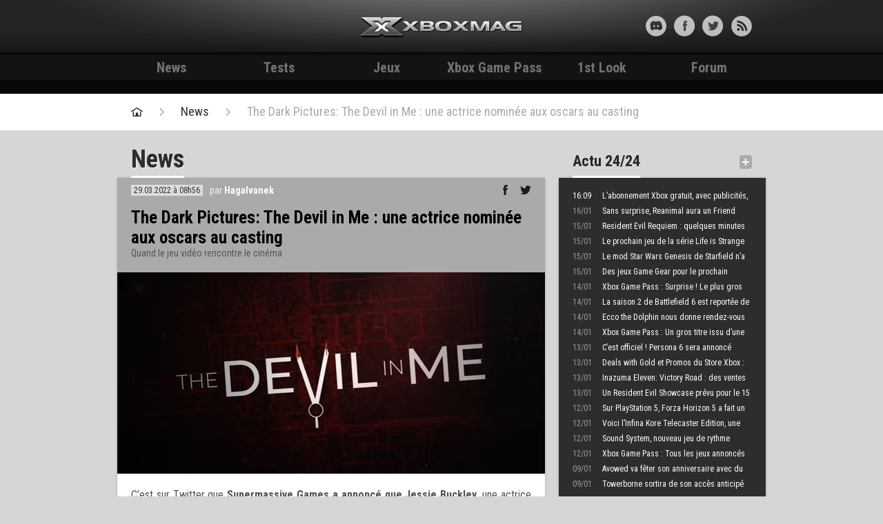

--- FILE ---
content_type: text/html; charset=UTF-8
request_url: https://xbox-mag.net/2022/03/29/dark-pictures-devil-une-actrice-nominee-aux-oscars/
body_size: 8945
content:
<!DOCTYPE HTML>
<html lang="fr-FR" prefix="og: http://ogp.me/ns#">

<head>
	<meta charset="UTF-8">
	<title>The Dark Pictures: The Devil in Me : une actrice nominée aux oscars au casting - Test et News - Xbox Mag</title>
	<meta name="viewport" content="width=device-width, initial-scale=1.0">
	<link rel="pingback" href="https://xbox-mag.net/wp/xmlrpc.php">

	<link rel="apple-touch-icon-precomposed" sizes="144x144" href="https://xbox-mag.net/content/themes/xboxmag/images/apple-touch-icon-144-xboxmag.png">
	<link rel="apple-touch-icon-precomposed" sizes="114x114" href="https://xbox-mag.net/content/themes/xboxmag/images/apple-touch-icon-114-xboxmag.png">
	<link rel="apple-touch-icon-precomposed" sizes="72x72" href="https://xbox-mag.net/content/themes/xboxmag/images/apple-touch-icon-72-xboxmag.png">
	<link rel="apple-touch-icon-precomposed" href="https://xbox-mag.net/content/themes/xboxmag/images/apple-touch-icon-57-xboxmag.png">
	<link rel="shortcut icon" href="https://xbox-mag.net/content/themes/xboxmag/images/favicon.ico">
	<meta name="robots" content="max-snippet:-1, max-video-preview:-1, max-image-preview:large">
	<link href='https://fonts.googleapis.com/css?family=Roboto+Condensed:700,400italic,300italic,400,700italic' rel='stylesheet' type='text/css'>
	<meta name='ir-site-verification-token' value='-71955055' />
	
	<!-- forum insert -->
	
<!-- This site is optimized with the Yoast WordPress SEO plugin v1.4.22 - http://yoast.com/wordpress/seo/ -->
<link rel="canonical" href="https://xbox-mag.net/2022/03/29/dark-pictures-devil-une-actrice-nominee-aux-oscars/" />
<meta property="og:locale" content="fr_FR" />
<meta property="og:type" content="article" />
<meta property="og:title" content="The Dark Pictures: The Devil in Me : une actrice nominée aux oscars au casting - Test et News - Xbox Mag" />
<meta property="og:description" content="C&rsquo;est sur Twitter que Supermassive Games a annoncé que Jessie Buckley, une actrice irlandaise que l&rsquo;on retrouvera dans la prochaine production du studio, Devil in Me, ferait partie du casting. Récompensée aux Oscars, il sera possible de la découvrir en fin d&rsquo;année&#8230; dans un jeu vidéo. Un gage de qualité qui permet de saluer également &hellip;" />
<meta property="og:url" content="https://xbox-mag.net/2022/03/29/dark-pictures-devil-une-actrice-nominee-aux-oscars/" />
<meta property="og:site_name" content="Test et News - Xbox Mag" />
<meta property="article:section" content="News" />
<meta property="article:published_time" content="2022-03-29T08:56:01+00:00" />
<meta property="article:modified_time" content="2022-03-29T16:37:10+00:00" />
<meta property="og:image" content="https://xbox-mag.net/content/thumbnails/uploads/2021/10/the-dark-pictures-anthology-the-devil-in-me-season-one-tt-width-620-height-292-bgcolor-FFFFFF.jpg" />
<!-- / Yoast WordPress SEO plugin. -->

<link rel="alternate" type="application/rss+xml" title="Test et News - Xbox Mag &raquo; Flux" href="https://xbox-mag.net/feed/" />
<link rel="alternate" type="application/rss+xml" title="Test et News - Xbox Mag &raquo; Flux des commentaires" href="https://xbox-mag.net/comments/feed/" />
<link rel='stylesheet' id='bootstrap-css'  href='//xbox-mag.net/content/themes/xboxmag/css/bootstrap.css?ver=3.8.35' type='text/css' media='all' />
<link rel='stylesheet' id='typeahead-css'  href='//xbox-mag.net/content/themes/xboxmag/css/typeahead.css?ver=3.8.35' type='text/css' media='all' />
<link rel='stylesheet' id='main-css'  href='//xbox-mag.net/content/themes/xboxmag/style.css?ver=3.8.35' type='text/css' media='all' />
<link rel="EditURI" type="application/rsd+xml" title="RSD" href="https://xbox-mag.net/wp/xmlrpc.php?rsd" />
<link rel="wlwmanifest" type="application/wlwmanifest+xml" href="https://xbox-mag.net/wp/wp-includes/wlwmanifest.xml" /> 
<link rel='shortlink' href='https://xbox-mag.net/?p=999967' />
	<!-- Google Tag Manager -->
<script>
	(function(w, d, s, l, i) {
		w[l] = w[l] || [];
		w[l].push({
			'gtm.start': new Date().getTime(),
			event: 'gtm.js'
		});
		var f = d.getElementsByTagName(s)[0],
			j = d.createElement(s),
			dl = l != 'dataLayer' ? '&l=' + l : '';
		j.async = true;
		j.src =
			'https://www.googletagmanager.com/gtm.js?id=' + i + dl;
		f.parentNode.insertBefore(j, f);
	})(window, document, 'script', 'dataLayer', 'GTM-WMW2Z5G');
</script>
<!-- End Google Tag Manager -->

<script type="text/javascript">
	(function(c, l, a, r, i, t, y) {
		c[a] = c[a] || function() {
			(c[a].q = c[a].q || []).push(arguments)
		};
		t = l.createElement(r);
		t.async = 1;
		t.src = "https://www.clarity.ms/tag/" + i;
		y = l.getElementsByTagName(r)[0];
		y.parentNode.insertBefore(t, y);
	})(window, document, "clarity", "script", "ln4djqoo5n");
</script></head>

<body class="single single-post postid-999967 single-format-standard xbox-mag-net">

	<div id="skin"></div>

	<header id="headerXM">
		<div class="texture">
			<div class="container">

				<div id="header-content" class="row-fluid">

					<div id="header-profil-search" class="span4">
																	</div><!-- #header-profil-search -->

					<div id="myModalIdent" class="modal hide fade" tabindex="-1" role="dialog" aria-labelledby="myModalLabel" aria-hidden="true">
						<div class="modal-header">
							<button type="button" class="close" data-dismiss="modal" aria-hidden="true">&nbsp;</button>
							<h3>Connexion Xbox-mag.net</h3>
						</div>
						<div class="modal-body clearfix">
							<ul class="colonnes-modal">
																	<li>
										<div class="content">
											<h4>Tu as déjà un compte ?</h4>
											<a href="http://forum.xbox-mag.net/ucp.php?mode=login" class="btn btn-large">Me connecter</a>
										</div>
									</li>
									<li>
										<div class="content">
											<h4>Pas encore inscrit ?</h4>
											<form>
												<fieldset>
													<span class="help-block">Être membre Xbox-mag c'est le début voir l'accomplissement d'une vie, un succès à 1000Pts, une bonne partie de j... enfin bref c'est vital et de source pas du tout sûre c'est en passe d'être voté au gouvernement.<br><br>Bref "juste inscrit toi !" ;)</span>
													<a href="http://forum.xbox-mag.net/ucp.php?mode=register" class="btn btn-large">Créer un compte XM</a>
												</fieldset>
											</form>
										</div>
									</li>
															</ul>
						</div>
					</div><!-- .modal -->

					<div id="header-logo" class="span4">
						<a href="/" class="logo">Xbox-mag.net</a>
					</div><!-- #header-logo -->

					<div id="header-social" class="span4">
						<ul class="social-liste">
							<li><a target="_blank" href="https://discord.gg/HkUFdkf" class="social-discord" title=""></a></li>
							<li><a target="_blank" href="https://www.facebook.com/xboxmag" class="social-facebook" title=""></a></li>
							<li><a target="_blank" href="https://twitter.com/XboxMag" class="social-twitter" title=""></a></li>
							<li><a target="_blank" href="https://xbox-mag.net/feed/" class="social-rss" title=""></a></li>
						</ul>
					</div><!-- #header-social -->

					<div id="header-min">
						<ul class="header-min-liste">
							<li><a href="#myModalIdent" role="button" data-toggle="modal" class="min-id min-id-connected" title=""></a></li>
														<li class="sep-header"><a target="_blank" href="https://discord.gg/HkUFdkf" class="social-discord" title=""></a></li>
							<li><a href="https://www.facebook.com/xboxmag" class="social-facebook" title=""></a></li>
							<li><a href="https://twitter.com/XboxMag" class="social-twitter" title=""></a></li>
							<li><a href="https://xbox-mag.net/feed/" class="social-rss" title="Flux RSS"></a></li>
						</ul>
					</div><!-- #header-min -->

				</div><!-- #header-content -->

			</div><!-- .container -->
		</div><!-- .texture -->
	</header>

	<div id="nav">
		<div class="container">
			<a href="https://xbox-mag.net" id="navMin">Accueil</a>
			<ul id="nav-liste">
				<li>
					<a href="/news/" title="News">News</a>
					</li>
					<li>
						<a href="/tests/" title="Tests">Tests</a>
						</li>
						<li>
							<a href="/jeux/" title="Jeux">Jeux</a>
							</li>
															<li>
									<a href="/xbox-game-pass/" title="Xbox Game Pass">Xbox Game Pass</a>
									</li>
									<li>
										<a href="/category/1st-look/" title="1st Look">1st Look</a>
										</li>
																					<li>
												<a href="/forum-xm/" title="Forum">Forum</a>
											</li>
											<!--li><a href="#" title="+">+</a></li-->
			</ul>
		</div><!-- .container -->
	</div><!-- #nav -->

	<div id="skin-holder">
		<div id="skin-animation"></div>
		<div id="skin-container">
				<div id="pubLargeBan">
		<div class="container">
			<!-- Bannière - 728x90 - 1 -->
			<div id="cgBannerATF1"></div> 
		</div>
	</div><!-- #pubLargeBanner -->
		
		<div id="fil-de-fer">
			<div class="container">
				<ul>
					<li class="home"><a href="https://xbox-mag.net" title="Retour à la page d'accueil"></a></li>
					<li><a href="/news/" title="Actualité Xbox">News</a></li>
					<li><a href="https://xbox-mag.net/2022/03/29/dark-pictures-devil-une-actrice-nominee-aux-oscars/" title="The Dark Pictures: The Devil in Me : une actrice nominée aux oscars au casting">The Dark Pictures: The Devil in Me : une actrice nominée aux oscars au casting</a></li>
									</ul>
			</div><!-- .container -->
		</div><!-- #fil-de-fer -->

		<div id="actualites">
			<div class="container container-padding">
				<div class="row-fluid">
					<div class="span8">

						<div class="title-page">
							<div class="pull-left">
								<h1 class="title-main">News</h1>
							</div>
						</div><!-- .title-page -->

						<div class="page-content box-content-shadow">
							<div class="header-page">
								<div class="header-content">
									<div class="clearfix">
										<div class="pull-left">
											<span class="date">29.03.2022 à 08h56</span>
											<span class="auteur">
												par <a href="https://xbox-mag.net/author/hagalvanek/" title="Articles par Hagalvanek" rel="author">Hagalvanek</a>																							</span>
																					</div>
										<div class="pull-right">
											<ul class="article-social-liste">
												<li class="liste-facebook"><a href="javascript:void(0);" onclick="window.open('http://www.facebook.com/sharer.php?u=https%3A%2F%2Fxbox-mag.net%2F2022%2F03%2F29%2Fdark-pictures-devil-une-actrice-nominee-aux-oscars%2F&amp;t=The+Dark+Pictures%3A+The+Devil+in+Me+%3A+une+actrice+nomin%C3%A9e+aux+oscars+au+casting','buzzfacebook','status=1,width=580,height=400,top='+($(window).height() - 400) / 2+',left='+($(window).width() - 580) / 2+',scrollbars=no');return false;" title="Publier sur Facebook"></a></li>
												<li class="liste-twitter"><a href="#" onclick="window.open('https://twitter.com/share?url=https%3A%2F%2Fxbox-mag.net%2F2022%2F03%2F29%2Fdark-pictures-devil-une-actrice-nominee-aux-oscars%2F&amp;text=The+Dark+Pictures%3A+The+Devil+in+Me+%3A+une+actrice+nomin%C3%A9e+aux+oscars+au+casting','buzztwitter','status=1,width=580,height=400,top='+($(window).height() - 400) / 2+',left='+($(window).width() - 580) / 2+',scrollbars=no');return false;" title="Publier sur Twitter"></a></li>
												<li class="liste-comment"><a href="#commentaires" title="Commenter l'article" class="nb-comment"><span></span>0</a></li>
											</ul>
										</div>
									</div>
									<div class="txt">
										<h2>The Dark Pictures: The Devil in Me : une actrice nominée aux oscars au casting</h2>
										<h3>Quand le jeu vidéo rencontre le cinéma</h3>
									</div>
								</div>
							</div><!-- .header-page -->

															<div class="article-visuel">
									<img src="/content/thumbnails/uploads/2021/10/the-dark-pictures-anthology-the-devil-in-me-season-one-tt-width-620-height-292-fill-1-crop-1-bgcolor-000000.jpg"  width="620" height="292"  alt="" />								</div>
							
							<div class="article-texte">
								
								<p style="text-align: justify;">C&rsquo;est sur Twitter que <strong>Supermassive Games a annoncé que Jessie Buckley</strong>, une actrice irlandaise que l&rsquo;on retrouvera dans la prochaine production du studio, <strong>Devil in Me</strong>, <strong>ferait partie du casting</strong>. Récompensée aux Oscars, il sera possible de la découvrir en fin d&rsquo;année&#8230; dans un jeu vidéo. Un gage de qualité qui permet de saluer également le travail réalisé par le studio qui, depuis quelques années, travaille à rendre leurs titres de plus en plus proches de l&rsquo;univers cinématographique.</p>
<p style="text-align: justify;">En attendant de pouvoir découvrir Devil in Me, prochain épisode de The Dark Pictures Anthology, on rappelle que Supermassive Games sortira, en collaboration avec 2K, un nouveau jeu d&rsquo;horreur du nom de The Quarry, dès cet été. Comme quoi l&rsquo;horreur a encore de beaux jours devant lui.</p>
								
							</div>
																				</div><!-- .page-content -->
						<div class="btn btn-large"><center><a id="movecomments">Voir les commentaires</a></center></div>
													<div class="np-news">
								<div class="pull-left">
									<a href="https://xbox-mag.net/2022/03/29/deals-gold-et-promos-du-store-xbox-king-fighters-xv-far-cry-et-les-autres-offres-de-la-semaine/" rel="prev">Deals with Gold et promos du Store Xbox : The King of Fighters XV, Far Cry et les autres offres de la semaine</a>								</div>
								<div class="pull-right">
									<a href="https://xbox-mag.net/2022/03/29/bus-simulator-21-accueille-trois-nouveaux-vehicules-iveco/" rel="next">Bus Simulator 21 accueille trois nouveaux véhicules Iveco</a>								</div>
							</div><!-- .np-news -->
							
						
<div id="disqus_thread"></div>
<div id="xmcomments"></div>
<script>
	/**
	 *  RECOMMENDED CONFIGURATION VARIABLES: EDIT AND UNCOMMENT THE SECTION BELOW TO INSERT DYNAMIC VALUES FROM YOUR PLATFORM OR CMS.
	 *  LEARN WHY DEFINING THESE VARIABLES IS IMPORTANT: https://disqus.com/admin/universalcode/#configuration-variables    */

	var disqus_config = function() {
		this.page.url = 'https://xbox-mag.net/2022/03/29/dark-pictures-devil-une-actrice-nominee-aux-oscars/'; // Replace PAGE_URL with your page's canonical URL variable
		this.page.identifier = '999967'; // Replace PAGE_IDENTIFIER with your page's unique identifier variable
	};

	(function() { // DON'T EDIT BELOW THIS LINE
		var d = document,
			s = d.createElement('script');
		s.src = 'https://xbox-mag-net.disqus.com/embed.js';
		s.setAttribute('data-timestamp', +new Date());
		(d.head || d.body).appendChild(s);
	})();
</script>
<noscript>Please enable JavaScript to view the <a href="https://disqus.com/?ref_noscript">comments powered by Disqus.</a></noscript>



					</div><!-- .span8 -->


					<div class="span4">

	<div class="box boxStyle1" id="news-bref">
    <div class="box-header">
        <div class="pull-left">
            <h2>Actu 24/24</h2>
        </div>
        <div class="pull-right">
            <a href="/news/" class="article-more-min" title="Toutes les news Xbox">+</a>
        </div>  
    </div><!-- .box-header -->
    <div class="box-content box-content-shadow">
    	            <ul class="news-liste">
            	                                        
                        <li><a href="https://xbox-mag.net/2026/01/17/labonnement-xbox-gratuit-avec-publicites-arrive-bientot/" title="L&rsquo;abonnement Xbox gratuit, avec publicités, arrive bientôt !" class="today"><span class="news-date">16:09</span>L&rsquo;abonnement Xbox gratuit, avec publicités, arrive bientôt !</a></li>               
                                	                        <li><a href="https://xbox-mag.net/2026/01/16/sans-surprise-reanimal-aura-un-friend-pass-voici-comment-ca-marche/" title="Sans surprise, Reanimal aura un Friend Pass, voici comment ça marche"><span class="news-date">16/01</span>Sans surprise, Reanimal aura un Friend Pass, voici comment ça marche</a></li>
                                	                        <li><a href="https://xbox-mag.net/2026/01/15/resident-evil-requiem-quelques-minutes-de-gameplay-devoilees/" title="Resident Evil Requiem : quelques minutes de gameplay dévoilées"><span class="news-date">15/01</span>Resident Evil Requiem : quelques minutes de gameplay dévoilées</a></li>
                                	                        <li><a href="https://xbox-mag.net/2026/01/15/le-prochain-jeu-de-la-serie-life-strange-sera-revele-le-20-janvier/" title="Le prochain jeu de la série Life is Strange sera révélé le 20 janvier !"><span class="news-date">15/01</span>Le prochain jeu de la série Life is Strange sera révélé le 20 janvier !</a></li>
                                	                        <li><a href="https://xbox-mag.net/2026/01/15/le-mod-star-wars-genesis-de-starfield-na-aucune-chance-de-sortir-sur-xbox/" title="Le mod Star Wars Genesis de Starfield n&rsquo;a aucune chance de sortir sur Xbox"><span class="news-date">15/01</span>Le mod Star Wars Genesis de Starfield n&rsquo;a aucune chance de sortir sur Xbox</a></li>
                                	                        <li><a href="https://xbox-mag.net/2026/01/15/des-jeux-game-gear-pour-le-prochain-yakuza-3-kiwami-dark-ties/" title="Des jeux Game Gear pour le prochain Yakuza Kiwami 3 &amp; Dark Ties"><span class="news-date">15/01</span>Des jeux Game Gear pour le prochain Yakuza Kiwami 3 &#038; Dark Ties</a></li>
                                	                        <li><a href="https://xbox-mag.net/2026/01/14/xbox-game-pass-21/" title="Xbox Game Pass : Surprise ! Le plus gros jeu Xbox de l&rsquo;année sortira en mai"><span class="news-date">14/01</span>Xbox Game Pass : Surprise ! Le plus gros jeu Xbox de l&rsquo;année sortira en mai</a></li>
                                	                        <li><a href="https://xbox-mag.net/2026/01/14/la-saison-2-de-battlefield-6-est-reportee-de-quelques-semaines/" title="La saison 2 de Battlefield 6 est reportée de quelques semaines"><span class="news-date">14/01</span>La saison 2 de Battlefield 6 est reportée de quelques semaines</a></li>
                                	                        <li><a href="https://xbox-mag.net/2026/01/14/ecco-dolphin-nous-donne-rendez-vous-en-avril-avec-3-jeux-en-preparation/" title="Ecco the Dolphin nous donne rendez-vous en avril, avec 3 jeux en préparation"><span class="news-date">14/01</span>Ecco the Dolphin nous donne rendez-vous en avril, avec 3 jeux en préparation</a></li>
                                	                        <li><a href="https://xbox-mag.net/2026/01/14/xbox-game-pass-un-gros-titre-issu-dune-licence-culte-vient-de-debarquer/" title="Xbox Game Pass : Un gros titre issu d&rsquo;une licence culte vient de débarquer"><span class="news-date">14/01</span>Xbox Game Pass : Un gros titre issu d&rsquo;une licence culte vient de débarquer</a></li>
                                	                        <li><a href="https://xbox-mag.net/2026/01/13/cest-officiel-persona-6-sera-annonce-durant-cette-annee-2026/" title="C&rsquo;est officiel ! Persona 6 sera annoncé durant cette année 2026"><span class="news-date">13/01</span>C&rsquo;est officiel ! Persona 6 sera annoncé durant cette année 2026</a></li>
                                	                        <li><a href="https://xbox-mag.net/2026/01/13/deals-gold-et-promos-du-store-xbox-les-jeux-de-la-semaine-15/" title="Deals with Gold et Promos du Store Xbox : les jeux de la semaine"><span class="news-date">13/01</span>Deals with Gold et Promos du Store Xbox : les jeux de la semaine</a></li>
                                	                        <li><a href="https://xbox-mag.net/2026/01/13/inazuma-eleven-victory-road-des-ventes-qui-se-confirment-et-une-seconde-mise-jour-majeure-en-vue/" title="Inazuma Eleven: Victory Road : des ventes qui se confirment et une seconde mise à jour majeure en vue"><span class="news-date">13/01</span>Inazuma Eleven: Victory Road : des ventes qui se confirment et une seconde mise à jour majeure en vue</a></li>
                                	                        <li><a href="https://xbox-mag.net/2026/01/13/un-resident-evil-showcase-prevu-pour-le-15-janvier-requiem-se-devoilera-pendant-pres-de-10-minutes/" title="Un Resident Evil Showcase prévu pour le 15 janvier : Requiem se dévoilera pendant près de 10 minutes"><span class="news-date">13/01</span>Un Resident Evil Showcase prévu pour le 15 janvier : Requiem se dévoilera pendant près de 10 minutes</a></li>
                                	                        <li><a href="https://xbox-mag.net/2026/01/12/sur-playstation-5-forza-horizon-5-fait-un-carton/" title="Sur PlayStation 5, Forza Horizon 5 a fait un carton !"><span class="news-date">12/01</span>Sur PlayStation 5, Forza Horizon 5 a fait un carton !</a></li>
                                	                        <li><a href="https://xbox-mag.net/2026/01/12/drakong-annonce-une-nouvelle-guitare-developpee-pour-sound-system/" title="Voici l&rsquo;Infina Kore Telecaster Edition, une nouvelle guitare pour Guitar Hero, Rock Band, &#8230;"><span class="news-date">12/01</span>Voici l&rsquo;Infina Kore Telecaster Edition, une nouvelle guitare pour Guitar Hero, Rock Band, &#8230;</a></li>
                                	                        <li><a href="https://xbox-mag.net/2026/01/12/sound-system-nouveau-jeu-de-rythme-developpe-par-echo-foundry-interactive-annonce/" title="Sound System, nouveau jeu de rythme développé par Echo Foundry Interactive, annoncé !"><span class="news-date">12/01</span>Sound System, nouveau jeu de rythme développé par Echo Foundry Interactive, annoncé !</a></li>
                                	                        <li><a href="https://xbox-mag.net/2026/01/12/xbox-game-pass-tous-les-jeux-annonces-pour-janvier-fevrier-et-apres-2/" title="Xbox Game Pass : Tous les jeux annoncés pour janvier, février et après"><span class="news-date">12/01</span>Xbox Game Pass : Tous les jeux annoncés pour janvier, février et après</a></li>
                                	                        <li><a href="https://xbox-mag.net/2026/01/09/avowed-va-fete-son-anniversaire-avec-du-contenu-et-une-arrivee-sur-playstation-5/" title="Avowed va fêter son anniversaire avec du contenu et une arrivée sur PlayStation 5"><span class="news-date">09/01</span>Avowed va fêter son anniversaire avec du contenu et une arrivée sur PlayStation 5</a></li>
                                	                        <li><a href="https://xbox-mag.net/2026/01/09/towerborne-sortira-de-son-acces-anticipe-en-fevrier-et-debarquera-sur-playstation-5/" title="Towerborne sortira de son accès anticipé en février et débarquera sur PlayStation 5"><span class="news-date">09/01</span>Towerborne sortira de son accès anticipé en février et débarquera sur PlayStation 5</a></li>
                                	            </ul>
                        
    </div><!-- .box-content -->
</div><!-- .box .boxStyle1 #news-bref -->
	<div class="box pub-pave">
	<!-- Sidebar - 300x250/300x600 - 1 -->
	<div id="cgSidebarATF1"></div> 
</div><!-- .pub-pave -->
	
							<div class="box boxStyle3" id="">
							<div class="box-header">
								<div class="pull-left">
									<h2>On en parle aussi</h2>
								</div>
								<div class="pull-right">
								</div>
							</div><!-- .box-header -->
							<div class="box-content box-content-shadow">
								<ul class="liste-jeux">
																		<li>
											<figure>
												<img src="/content/thumbnails/uploads/2021/10/the-dark-pictures-anthology-the-devil-in-me-pc-ps4-ps5-xbox-x-s-xone-1261735f-tt-width-60-height-85-crop-1-bgcolor-000000.jpg"  width="60" height="85"  alt="" />											</figure>
											<div class="liste-jeux-infos">
												<p class="support">Xbox One</p>
												<p class="type">Retail</p>
												<p class="titre-jeu"><a href="https://xbox-mag.net/jeux/dark-pictures-anthology-devil/" title="The Dark Pictures Anthology: The Devil In Me">The Dark Pictures Anthology: The Devil In Me</a></p>
											</div>
										</li>
																		</ul><!-- .liste-planning -->
							</div><!-- .box-content -->
						</div><!-- .box .boxStyle3 #XXX -->
	<div class="box boxStyle1" id="planning">
        <div class="box-header">
            <div class="pull-left">
                <h2>Planning</h2>

            </div>
            <div class="pull-right">
                <a href="/planning-des-sorties/xbox-one/" class="article-more-min" title="Tout le planning détaillé">+</a>
            </div>
        </div><!-- .box-header -->
        <div class="box-content box-content-shadow">
			<!-- debug SELECT SQL_CALC_FOUND_ROWS  DISTINCT  wp_posts.ID FROM wp_posts  INNER JOIN wp_postmeta ON (wp_posts.ID = wp_postmeta.post_id)
INNER JOIN wp_postmeta AS mt1 ON (wp_posts.ID = mt1.post_id) WHERE 1=1  AND wp_posts.post_type = 'game' AND (wp_posts.post_status = 'publish') AND (wp_postmeta.meta_key = 'release_date'
AND  (mt1.meta_key = 'release_date' AND CAST(mt1.meta_value AS DATE) >= '2026-01-17') ) /* custom where basics_posts_where */  /* custom where basics_posts_like_where */  /* custom where basics_posts_like_where */  /* custom where basics_posts_like_where */  GROUP BY wp_posts.ID ORDER BY wp_postmeta.meta_value ASC LIMIT 0, 5 -->                <ul class="liste-planning">
                			            	<li>
		                    <figure><a href="https://xbox-mag.net/jeux/mio-memories-orbit/"><img src="/content/thumbnails/uploads/2024/06/apps33593137233355796117787eddaa57-cef9-4feb-a795-53abfb3c19e7-tt-width-120-height-170-crop-1-bgcolor-000000.jpeg"  width="120" height="170"  alt="" /></a></figure>
		                    <div class="liste-planning-infos">
		                    	<span class="dateCalendrier">
		     
		                    		20<span>Jan</span>		                        </span>
		                        <p class="support">Xbox One / Xbox</p>		                        		                        <p class="titre-jeu"><a href="https://xbox-mag.net/jeux/mio-memories-orbit/" title="Mio: Memories in Orbit">Mio: Memories in Orbit</a></p>
		                    </div>
		                </li>
							            	<li>
		                    <figure><a href="https://xbox-mag.net/jeux/final-fantasy-vii-remake/"><img src="/content/thumbnails/uploads/2015/12/ffviiremake-tt-width-120-height-170-crop-1-bgcolor-000000.png"  width="120" height="170"  alt="" /></a></figure>
		                    <div class="liste-planning-infos">
		                    	<span class="dateCalendrier">
		     
		                    		22<span>Jan</span>		                        </span>
		                        <p class="support">Xbox One / Xbox / Switch</p>		                        <p class="type"><a href="https://xbox-mag.net/jeux/gametype/retail/" rel="tag">Retail</a></p>		                        <p class="titre-jeu"><a href="https://xbox-mag.net/jeux/final-fantasy-vii-remake/" title="Final Fantasy VII Remake">Final Fantasy VII Remake</a></p>
		                    </div>
		                </li>
							            	<li>
		                    <figure><a href="https://xbox-mag.net/jeux/code-vein-2/"><img src="/content/thumbnails/uploads/2025/06/apps235181405595318592390415fe5760-8a24-455f-b822-8c1cea93f05e-tt-width-120-height-170-crop-1-bgcolor-000000.jpeg"  width="120" height="170"  alt="" /></a></figure>
		                    <div class="liste-planning-infos">
		                    	<span class="dateCalendrier">
		     
		                    		30<span>Jan</span>		                        </span>
		                        <p class="support">Xbox One / Xbox</p>		                        		                        <p class="titre-jeu"><a href="https://xbox-mag.net/jeux/code-vein-2/" title="Code Vein 2">Code Vein 2</a></p>
		                    </div>
		                </li>
							            	<li>
		                    <figure><a href="https://xbox-mag.net/jeux/front-mission-3-remake/"><img src="/content/thumbnails/uploads/2025/12/images-tt-width-120-height-170-crop-1-bgcolor-000000.jpeg"  width="120" height="170"  alt="" /></a></figure>
		                    <div class="liste-planning-infos">
		                    	<span class="dateCalendrier">
		     
		                    		30<span>Jan</span>		                        </span>
		                        <p class="support">Xbox / Switch / PlayStation</p>		                        		                        <p class="titre-jeu"><a href="https://xbox-mag.net/jeux/front-mission-3-remake/" title="Front Mission 3: Remake">Front Mission 3: Remake</a></p>
		                    </div>
		                </li>
							            	<li>
		                    <figure><a href="https://xbox-mag.net/jeux/norse-oath-of-blood/"><img src="/content/thumbnails/uploads/2024/06/apps5674413608978990333565a2970ac8-171c-48bb-96e7-e5e7047808f6-tt-width-120-height-170-crop-1-bgcolor-000000.jpeg"  width="120" height="170"  alt="" /></a></figure>
		                    <div class="liste-planning-infos">
		                    	<span class="dateCalendrier">
		     
		                    		03<span>Feb</span>		                        </span>
		                        <p class="support">Xbox One / Xbox</p>		                        		                        <p class="titre-jeu"><a href="https://xbox-mag.net/jeux/norse-oath-of-blood/" title="Norse: Oath of Blood">Norse: Oath of Blood</a></p>
		                    </div>
		                </li>
									</ul><!-- .liste-planning -->
			        </div><!-- .box-content -->
    </div><!-- .box .boxStyle1 #planning -->
</div><!-- .span4 -->
				</div><!-- .row-fluid -->
			</div><!-- .container -->
		</div><!-- #actualites -->
		
		        <footer id="footer">
		            <div class="container">
		                <div class="row-fluid">
		                		                    <div class="span12">
		                         <p>
		                         	<span><strong>Xbox-mag.net</strong><span class="sep">|</span><a href="/a-propos/">A propos</a><span class="sep">|</span><a href="/nous-contacter/">Nous contacter</a><span class="sep">|</span><a href="/publicite/">Publicité / Nos offres</a><span class="sep">|</span><a href="/conditions-d-utilisation/">Conditions d'utilisation</a><span class="sep">|</span><a href="/equipe/">L'équipe Xboxmag</a></span>
		                            Toute l’actualité de la Xbox One, Xbox 360 et Xbox de Microsoft - Tous droits réservés © 2002-2026 | © Design : <a href="#" title="L77 - Webdesign & Integration" target="_blank">L77</a> | Développement : <a href="http://mahi-mahi.fr" title="Mahi-Mahi - Développement, Ergonomie, Conseil" target="_blank">Mahi-Mahi</a></p>
		                         </p>
		                         <p class="partenaires">
		                         	Partenaires :
		                         	<a target="_blank" title="xac-zone" href="http://xac-zone.com/">xac-zone</a>,
		                            <a href="http://www.p-pokemon.com" title="Pokemon" target="_blank">Pokemon</a>,
		                         </p>
		                         <div class="we-are-xm">
		                         	<a href="https://xbox-mag.net"></a>
		                         	<p title="Bon ok on se la pète mais c'est juste pour déconner hein :)">We are Xboxmag</p>
		                         </div>

		                    </div>
		                </div><!-- row-fluid -->
		            </div><!-- .container -->
		        </footer><!-- #footer -->
		    </div><!-- #skin-container-->
		</div><!-- #skin -->
	</div><!-- #skin-holder -->
	
	<script type='text/javascript' src='//xbox-mag.net/content/themes/xboxmag/js/jquery-1.10.1.min.js?ver=3.8.35'></script>
<script type='text/javascript' src='//xbox-mag.net/content/themes/xboxmag/js/console.js?ver=3.8.35'></script>
<script type='text/javascript' src='//xbox-mag.net/content/themes/xboxmag/js/bootstrap.js?ver=3.8.35'></script>
<script type='text/javascript' src='//xbox-mag.net/content/themes/xboxmag/js/jquery.scrollTo.js?ver=3.8.35'></script>
<script type='text/javascript' src='//xbox-mag.net/content/themes/xboxmag/js/typeahead.js?ver=3.8.35'></script>
<script type='text/javascript' src='//xbox-mag.net/content/themes/xboxmag/js/jquery.validate.min.js?ver=3.8.35'></script>
<script type='text/javascript' src='//xbox-mag.net/content/themes/xboxmag/js/additional-methods.js?ver=3.8.35'></script>
<script type='text/javascript'>
/* <![CDATA[ */
var xm_vars = {"wp_home":"https:\/\/xbox-mag.net","theme_path":"https:\/\/xbox-mag.net\/content\/themes\/xboxmag","is_local":null,"ajaxurl":"https:\/\/xbox-mag.net\/wp\/wp-admin\/admin-ajax.php"};
/* ]]> */
</script>
<script type='text/javascript' src='//xbox-mag.net/content/themes/xboxmag/js/functions.js?ver=3.8.35'></script>
<script type='text/javascript' src='//xbox-mag.net/content/plugins/contact-form-7/includes/js/jquery.form.min.js?ver=3.46.0-2013.11.21'></script>
<script type='text/javascript'>
/* <![CDATA[ */
var _wpcf7 = {"loaderUrl":"https:\/\/xbox-mag.net\/content\/plugins\/contact-form-7\/images\/ajax-loader.gif","sending":"Envoi en cours ...","cached":"1"};
/* ]]> */
</script>
<script type='text/javascript' src='//xbox-mag.net/content/plugins/contact-form-7/includes/js/scripts.js?ver=3.6'></script>
	<script type="application/javascript" src="https://do69ll745l27z.cloudfront.net/scripts/master/xbox-mag.js" async></script></body>
</html>

<!-- Performance optimized by W3 Total Cache. Learn more: http://www.w3-edge.com/wordpress-plugins/

Page Caching using disk: enhanced

 Served from: xbox-mag.net @ 2026-01-17 16:51:41 by W3 Total Cache -->